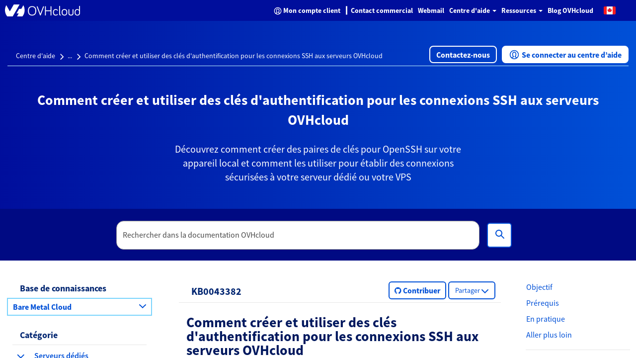

--- FILE ---
content_type: text/css;charset=UTF-8
request_url: https://help.ovhcloud.com/a3df14fddc8dced0f078c286c0af75d1.spcssdbx
body_size: 1590
content:
div#article-content blockquote {
	border-left: 16px solid #EAEAEA !important;
	background-color: #f2f2f2;
	border-radius: 20px 0 0 20px;
	margin: 0 0 16px;
	padding: 2px 20px 0 10px;
	overflow-y: auto;
	overflow-x: auto;
}
div#article-content blockquote, blockquote p {
	line-height: 1.5;
	color: #8a8a8a;
	font-size: 16px;
}
div#article-content article {
	font-family: "SourceSansPro" !important;
	color: #122844 !important;
	overflow-x: hidden !important;
}
div#article-content article a {
	color: #2199e8 !important;
	font-weight: 400;
	font-size: 17px;
	list-style: none;
	padding: 0;
}
div#article-content article a:not(.tab-link) {
	padding: 0 !important;
}
div#article-content article a:hover {
	color: #00a2bf !important;
	text-decoration: underline;
}
div#article-content article h2 {
	color: #122844 !important;
	font-weight: 400;
	margin: 8px 0;
	font-size: 33px !important;
	line-height: 43px !important;
	padding-top: 30px;
	font-style: normal;
	margin-bottom: 20px !important;
}
div#article-content article h3 {
	color: #122844 !important;
	font-weight: 400;
	cursor: pointer;
	margin-bottom: 20px !important;
	margin-top: 8px !important;
}
div#article-content article h4 {
	color: #122844 !important;
	font-weight: 400;
	cursor: pointer;
	margin-bottom: 20px !important;
	margin-top: 8px !important;
	font-size: 20px !important;
	line-height: 30px !important;
}
div#article-content article h5 {
	color: #122844 !important;
	font-weight: 400;
	cursor: pointer;
	margin-bottom: 20px !important;
	margin-top: 8px !important;
	font-size: 18px !important;
	line-height: 30px !important;
}
div#article-content article menu, dir {
	padding-inline-start: 0 !important;
	color: #17273b;
}
div#article-content article ul {
	color: #122844;
	margin-bottom: 16px;
	margin-left: 20px;
	line-height: 1.5;
	padding: 0;
}
div#article-content article li ul {
	margin-bottom: 0px;
}
div#article-content article li {
	display: list-item;
	text-align: -webkit-match-parent;
}
div#article-content article p {
	font-size: inherit;
	line-height: 1.5;
	text-rendering: optimizeLegibility;
	margin: 0 0 10px;
	display: block;
	margin-block-start: 16px;
	margin-block-end: 16px;
	margin-inline-start: 0;
	margin-inline-end: 0;
}
div#article-content article img:hover {
	box-shadow: 0 0 6px 1px #540000;
	cursor: auto;
}
div#article-content article img {
	cursor: auto;
	border: solid 4px #fefefe;
	box-shadow: 0 0 0 1px #1a0000;
	display: inline-block;
	line-height: 0;
	max-width: 99%;
	transition: box-shadow 200ms ease-out;
	border-radius: 0;
	padding: 4px;
	background-color: #fff;
	margin-left: 3px;
	margin-bottom: 45px;
	vertical-align: middle;
}
div#article-content article div.callout {
	margin-top: 20px;
	margin-bottom: 20px;
	margin-left: 0;
	marginright: 0;
	padding: 0;
	border: 1px solid rgba(10, 10, 10, .25);
	border-radius: 0;
	position: relative;
	color: #0a0a0a;
	background-color: #fff;
}
div#article-content article div.callout.primary {
	background: #E0F3FF;
	color: #3D799A !important;
	border-color: #3D799A !important;
	padding-left: 60px;
	border-width: 1px;
	border-style: solid;
	margin: 20px 0;
	border: 1px solid rgba(10, 10, 10, .25);
	border-radius: 0;
	position: relative;
	padding-right: 12px;
}
div#article-content article div.callout.primary p {
	color: #3D799A !important;
}
div#article-content article dix.callout:before {
	font-family: FontAwesome;
	font-size: 40px;
	position: absolute;
}
div#article-content article div.callout.primary:before {
	content: "\f05a";
	display: block;
	margin: 0 0 0 -45px;
	font-family: FontAwesome;
	font-size: 40px;
	position: absolute;
}
div#article-content article div.callout.warning {
	background: #fdf5e9;
	color: #a56015;
	border-color: #a56015;
	padding-left: 60px;
}
div#article-content article div.callout.warning:before {
	content: "\f05a";
	display: block;
	margin: 0 0 0 -45px;
	font-family: FontAwesome;
	font-size: 40px;
	position: absolute;
}
div#article-content article div.callout.alert {
	background: #FBEDF0 !important;
	color: #D51C3F !important;
	border-color: #D51C3F !important;
	padding-left: 60px;
}
div#article-content article div.callout.alert:before {
	content: "\f05c";
	display: block;
	margin: 0 0 0 -45px;
	font-family: FontAwesome;
	font-size: 40px;
	position: absolute;
}
div#article-content article div.callout.danger:before {
	content: "\f05a";
	display: block;
	margin: 0 0 0 -45px;
	font-family: FontAwesome;
	font-size: 40px;
	position: absolute;
}
div#article-content article div.callout.success {
	background: #F1FFEB !important;
	color: #6E8773 !important;
	border-color: #6E8773 !important;
	padding-left: 60px !important;
}
div#article-content article div.callout.success:before {
	content: "\f05d" !important;
	display: block !important;
	margin: 0 0 0 -47px !important;
	font-family: FontAwesome !important;
	font-size: 40px !important;
	position: absolute !important;
}
div#article-content article div.callout.primary li {
	color: #3D799A;
}
div#article-content article div.callout.alert li {
	color: #D51C3F !important;
}
div#article-content article div.callout.success li {
	color: #6E8773 !important;
}
div#article-content article div.callout.warning li {
	color: #a56015 !important;
}
div#article-content article tr, div#article-content article td {
	margin-bottom: 45px;
	border: 1px solid #59d2ef;
	border-collapse: collapse;
	background: none;
	padding: 8px 10px 10px;
}
div#article-content article table {
	margin-bottom: 45px;
	border-collapse: collapse;
	background: none;
	padding: 8px 10px 10px;
	width: 100% !important;
	overflow: auto;
	display: block;
}
div#article-content article tbody {
	font-size: 15.4px;
	line-height: 27px;
}
div#article-content article tbody tr:nth-child(even) {
	background: #f1f1f1;
}
div#article-content article table thead th, div#article-content article table thead td, div#article-content article table tfoot th, div#article-content article table tfoot td {
	padding: 8px 10px 10px;
	font-weight: 600;
	text-align: left;
}
div#article-content article th {
	display: table-cell;
	vertical-align: inherit;
}
div#article-content article table tr th, div#article-content article table tr td {
	border: 1px solid #59d2ef;
}
div#article-content article .ovh-api-main {
	border-radius: 5px;
	border: 1px solid #ddd;
	box-shadow: 1px 1px 10px #ddd;
	font-family: "Consolas", "Monaco", monospace;
	font-size: 12px;
	margin: 10px 0;
	padding: 2px 1px 0 0;
}
div#article-content article .ovh-api, div#article-content article .ovh-api-main span {
	font-family: "Consolas", "Monaco", monospace !important;
	font-size: 12px !important;
	color: #122844;
}
div#article-content article div.ovh-api-main a:hover {
	text-decoration: none !important;
}
div#article-content article .ovh-api-verb {
	-moz-border-radius: 3px;
	-webkit-border-radius: 3px;
	border-radius: 3px;
	color: #FFF;
	color: #fff !important;
	display: inline-block;
	font-family: sans-serif;
	font-size: 10px;
	font-weight: 600;
	line-height: 14px;
	margin-right: 7px;
	padding: 2px 4px;
	position: relative;
	text-align: center;
	text-shadow: 0 -1px 0 #000;
	vertical-align: baseline;
	white-space: nowrap;
	top: -2px;
	left: 3px;
	min-width: 40px;
}
div#article-content article .ovh-api-verb.ovh-api-verb-GET {
	background-color: #3A87AD !important;
}
div#article-content article .ovh-api-verb.ovh-api-verb-POST {
	background-color: #468847 !important;
}
div#article-content article .ovh-api-verb.ovh-api-verb-PUT {
	background-color: #F89406 !important;
}
div#article-content article .ovh-api .ovh-api-verb.ovh-api-verb-DELETE {
	background-color: #B94A48 !important;
}
div#knowledgeImageModal.knowledge-image-modal.ng-scope div.knowledge-modal-dialog button#modal-close.close {
	display: none;
}
div#article-content article dl.docutils dt {
	background: #eee;
	padding: 6px 12px;
}
div#article-content article dl dt {
	margin-bottom: .3rem;
	font-weight: 600;
}
div#article-content article em, div#article-content article i {
	font-style: italic;
	line-height: inherit;
}
div#article-content article dl.docutils dt {
	background: #eee;
	padding: 6px 12px;
}
div#article-content article dl dt {
	margin-bottom: 16px;
	font-weight: 600;
}
.video {
	aspect-ratio: 16 / 9 !important;
	width: 100% !important;
	max-width: 480px !important;
}
.btn[disabled] {
	background-color: #0050D7 !important;
}